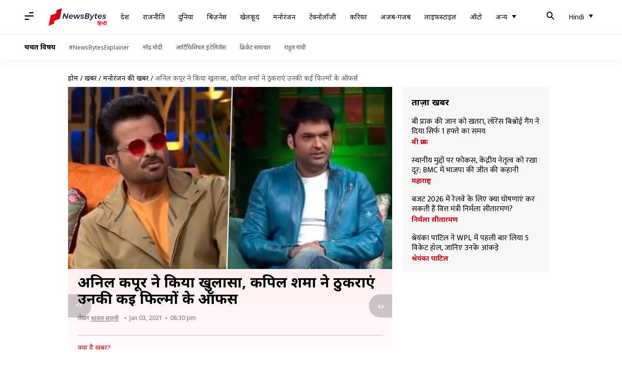

--- FILE ---
content_type: application/javascript; charset=utf-8
request_url: https://fundingchoicesmessages.google.com/f/AGSKWxXTGnBGi_Yql7KZlc2ZlAQ2S1AY-6xbd6k7gpvkVcNxKbBWC4K8JCdrxPLITW_Ie5LRL22WRT6vV6mVf5r43kbqjhfUdGqhCvZnM9ohlDTpH1tkeduLh2zNDWaOATkVDvhzr217_txK9tHINNldeAXaec_ic9n89hRK1ZkOKpIMqJBhcTTAigllMQGL/_/adzbotm./adentry._ad120x120_/spcjs_min./ext_ads.
body_size: -1290
content:
window['436b809a-4992-45d4-aad9-80e7f8ec9891'] = true;